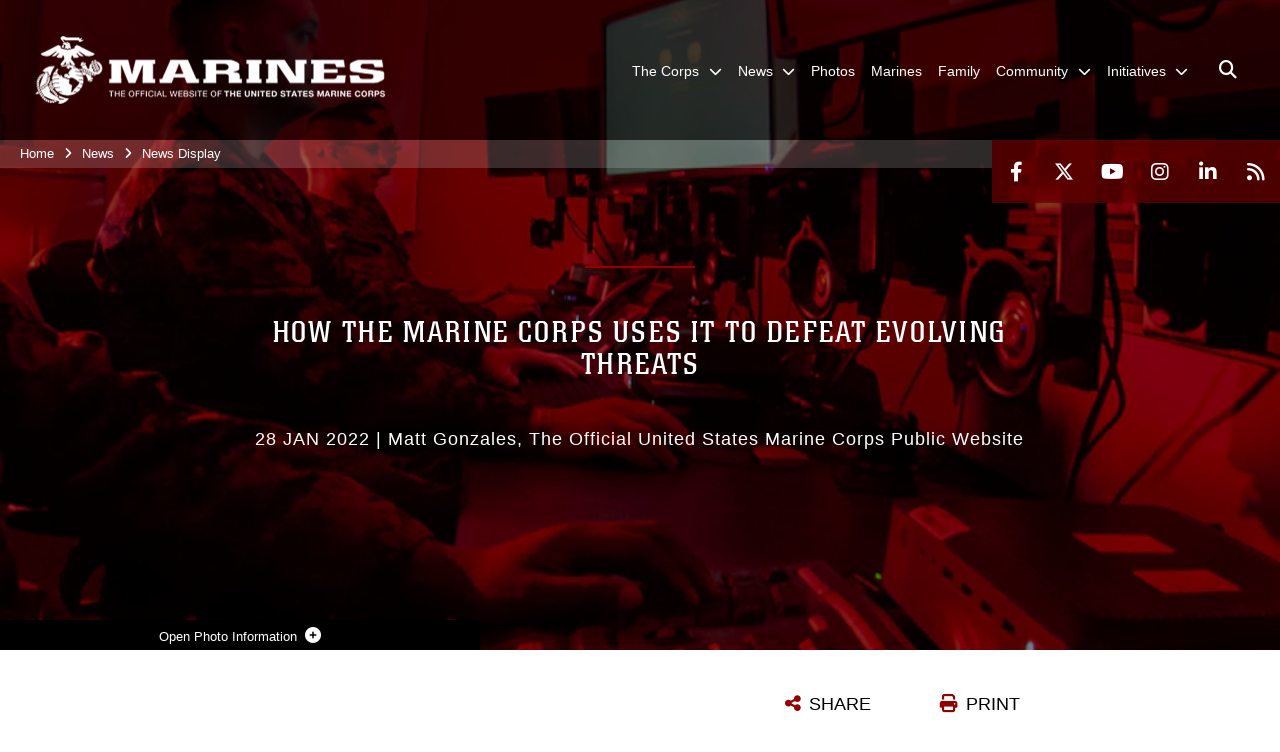

--- FILE ---
content_type: text/html; charset=utf-8
request_url: https://www.marines.mil/News/News-Display/Article/2916250/how-the-marine-corps-uses-it-to-defeat-evolving-threats/
body_size: 17226
content:
<!DOCTYPE html>
<html  lang="en-US">
<head id="Head"><meta content="text/html; charset=UTF-8" http-equiv="Content-Type" /><title>
	How the Marine Corps uses IT to defeat evolving threats > United States Marine Corps Flagship > News Display
</title><meta id="MetaDescription" name="description" content="Each year, Marine Corps Systems Command acquires a range of ground-based innovations designed to meet the warfighter’s needs. This includes infantry weapons, fire support technologies, communication gear, intelligence systems and much more. Much of these, " /><meta id="MetaRobots" name="robots" content="INDEX, FOLLOW" /><link href="/Resources/Shared/stylesheets/dnndefault/7.0.0/default.css?cdv=1813" type="text/css" rel="stylesheet"/><link href="/DesktopModules/ArticleCSViewArticle/module.css?cdv=1813" type="text/css" rel="stylesheet"/><link href="/Desktopmodules/SharedLibrary/ValidatedPlugins/slick-carousel/slick/slick.css?cdv=1813" type="text/css" rel="stylesheet"/><link href="/Portals/_default/skins/marinestheme/skin.css?cdv=1813" type="text/css" rel="stylesheet"/><link href="/Portals/1/portal.css?cdv=1813" type="text/css" rel="stylesheet"/><link href="/Desktopmodules/SharedLibrary/Plugins/Skin/SkipNav/css/skipnav.css?cdv=1813" type="text/css" rel="stylesheet"/><link href="/DesktopModules/SharedLibrary/ValidatedPlugins/aos/aos.css?cdv=1813" type="text/css" rel="stylesheet"/><link href="/Desktopmodules/SharedLibrary/Plugins/carouFredSel/base.css?cdv=1813" type="text/css" rel="stylesheet"/><link href="/Desktopmodules/SharedLibrary/Plugins/MediaElement4.2.9/mediaelementplayer.css?cdv=1813" type="text/css" rel="stylesheet"/><link href="/Desktopmodules/SharedLibrary/Plugins/ColorBox/colorbox.css?cdv=1813" type="text/css" rel="stylesheet"/><link href="/Desktopmodules/SharedLibrary/Plugins/slimbox/slimbox2.css?cdv=1813" type="text/css" rel="stylesheet"/><link href="/desktopmodules/ArticleCS/styles/MarinesMIL3/style.css?cdv=1813" type="text/css" rel="stylesheet"/><link href="/Desktopmodules/SharedLibrary/ValidatedPlugins/font-awesome6/css/all.min.css?cdv=1813" type="text/css" rel="stylesheet"/><link href="/Desktopmodules/SharedLibrary/ValidatedPlugins/font-awesome6/css/v4-shims.min.css?cdv=1813" type="text/css" rel="stylesheet"/><script src="/Resources/libraries/jQuery/03_07_01/jquery.js?cdv=1813" type="text/javascript"></script><script src="/Resources/libraries/jQuery-Migrate/03_04_01/jquery-migrate.js?cdv=1813" type="text/javascript"></script><script src="/Resources/libraries/jQuery-UI/01_13_03/jquery-ui.min.js?cdv=1813" type="text/javascript"></script><link rel='icon' href='/Portals/1/favicon.ico?ver=5VCff1fdZxG8WJ14M_bjpw%3d%3d' type='image/x-icon' /><meta name='host' content='DMA Public Web' /><meta name='contact' content='dma.WebSD@mail.mil' /><script  src="/Desktopmodules/SharedLibrary/Plugins/GoogleAnalytics/Universal-Federated-Analytics-8.7.js?agency=DOD&subagency=USMC&sitetopic=dma.web&dclink=true"  id="_fed_an_ua_tag" ></script><meta name='twitter:card' content='summary_large_image' /><meta name='twitter:title' content='How&#32;the&#32;Marine&#32;Corps&#32;uses&#32;IT&#32;to&#32;defeat&#32;evolving&#32;threats' /><meta name='twitter:description' content='Each&#32;year,&#32;Marine&#32;Corps&#32;Systems&#32;Command&#32;acquires&#32;a&#32;range&#32;of&#32;ground-based&#32;innovations&#32;designed&#32;to&#32;meet&#32;the&#32;warfighter&#8217;s&#32;needs.&#32;This&#32;includes&#32;infantry&#32;weapons,&#32;fire&#32;support&#32;technologies,&#32;communication' /><meta name='twitter:image' content='https://media.defense.gov/2022/Jan/26/2002929567/1140/641/0/200205-M-VG714-0151.JPG' /><meta name='twitter:site' content='@usmc' /><meta name='twitter:creator' content='@usmc' /><meta property='og:site_name' content='United&#32;States&#32;Marine&#32;Corps&#32;Flagship' /><meta property='og:type' content='article' /><meta property='og:title' content='How&#32;the&#32;Marine&#32;Corps&#32;uses&#32;IT&#32;to&#32;defeat&#32;evolving&#32;threats' /><meta property='og:description' content='Each&#32;year,&#32;Marine&#32;Corps&#32;Systems&#32;Command&#32;acquires&#32;a&#32;range&#32;of&#32;ground-based&#32;innovations&#32;designed&#32;to&#32;meet&#32;the&#32;warfighter&#8217;s&#32;needs.&#32;This&#32;includes&#32;infantry&#32;weapons,&#32;fire&#32;support&#32;technologies,&#32;communication' /><meta property='og:image' content='https://media.defense.gov/2022/Jan/26/2002929567/1140/641/0/200205-M-VG714-0151.JPG' /><meta property='og:url' content='https://www.marines.mil/News/News-Display/Article/2916250/how-the-marine-corps-uses-it-to-defeat-evolving-threats/' /><meta name="viewport" content="width=device-width, initial-scale=1, shrink-to-fit=no" /><meta name="viewport" content="width=device-width, initial-scale=1, shrink-to-fit=no" /><meta name="viewport" content="width=device-width, initial-scale=1, shrink-to-fit=no" /></head>
<body id="Body">

    <form method="post" action="/News/News-Display/Article/2916250/how-the-marine-corps-uses-it-to-defeat-evolving-threats/" id="Form" enctype="multipart/form-data">
<div class="aspNetHidden">
<input type="hidden" name="__EVENTTARGET" id="__EVENTTARGET" value="" />
<input type="hidden" name="__EVENTARGUMENT" id="__EVENTARGUMENT" value="" />
<input type="hidden" name="__VIEWSTATE" id="__VIEWSTATE" value="TMs4knNx8O6VGdezHlH9m1ognRtjUUPUe8btsbmZ/w6cpCIX5KNFbEzEk5xoBz96i4qSeqGBorBY8CEQdffK0U79e3xqht0vX9oE9cYO6/OJMxu23hrAjGKmlFULqsr56WyuCPw+CDbtWTvYQ9S8SaL0B87PtDKmCVnVxCBs+SFQD2TQbb6uKuuAmJRWsl/vG4F04BgV/ruHZopTpxoQU7V31P3lc+yo0oHybU1yA0GPWBcZxlT7AguSvAq7dtqsyvRBQFsNXiFwgA1QBkFHslzNg73n4/pROtBtx+yXpGUr6w7BIXUKnXBFOIuW9k5Atsoj1/GQASIR6SuvhzMZfHZhWTtbmHx9hvxXyHWdO2FAGztIaBgUCE5LLLkalx6IIbCVgN9u6hTGzEkCAd12eOIDFtdIOfwSU01H0G1zqiXS1uSrIFCg4ZdP4wh9XIXPfaEN7hQPvDoZC0jLqXc35X0zmz+0uk5pLfnJz3eIUNWIbznL5L5kE2WOPIsWVYi20yak/8ELU1s3CNVgJAViTyoATH1MMZRtyS/XMT4gJmuyHljrqA76vzZpJR0SDUMN2mlDupP16eaBoqmtkTIcSZJS47wWKCl7qNhJeaN7Nz6W4s3mcpd5VvGZBWXiE66mulZLfDsR8GQM2AOaA3wgQ12rL0gD/46nB2flU9N1V6FmF5FjLJS7tT6bGiaQOyXl3p5vMyE02PuvxxIrbUuK3Vg9njVudM/vnrJOBD5ziutfDb5z1qZIadIM2rR23v107AsIqhMH4KAxoAe2WR1kUqgg98O8MLCuTV8m/XYWYFfoxKERZIOkSh8rVrPAnUlJ6MX2n8z+x2F83mg08fJrW0D6pFvXUV3ohxbEY/AZMSlg5TwR1nQpvO18QUgidHetJs9tUgXhFUAG7RbRvVZsPj93Div9p5WUn6jPZaq9AVuKHzxRY4xueUJonjIRWMDmh7rpROd7ty9zOMT2XKCU/en79Gx2GYphv2XVYI9IDKwGlu1qMrkko5UHLgb868BEkKsQ0B4yNqs1AqokrI+yQaLCu6Xp3d7ECJSqFIfOP+Rjlf9fBSSXpRBWIhLtBW9ZwZd/BCBMtPgHdNofkChFSPBYlfoJE9VqrQUHJHOlFXQiYgTG9cN79mGwdGEreqwQFK+cs7Ki2ALzzkcds+12H4xUry2ipr6bFWT4qq4amQFmBCPQSkzw9+jj59ORWATm/[base64]/SsoApf61Dhm1PiZWWj7g6CDCIeVeP8QNMNMDKeUGJzcxGE+vP4pxGPubos78x/AOw3P5DwOS+d1kjQ==" />
</div>

<script type="text/javascript">
//<![CDATA[
var theForm = document.forms['Form'];
if (!theForm) {
    theForm = document.Form;
}
function __doPostBack(eventTarget, eventArgument) {
    if (!theForm.onsubmit || (theForm.onsubmit() != false)) {
        theForm.__EVENTTARGET.value = eventTarget;
        theForm.__EVENTARGUMENT.value = eventArgument;
        theForm.submit();
    }
}
//]]>
</script>


<script src="/WebResource.axd?d=pynGkmcFUV2pxyH5Fip4SwVxMFI6ytKJNbT_mGrLdk8waGTczC05KFlDw8k1&amp;t=638901627720898773" type="text/javascript"></script>


<script src="/ScriptResource.axd?d=NJmAwtEo3IqPxlnNO4M0v0H72wMtigcf5uyE3l4RRLoB2JZKrP4j6ch0stZ4ioXL5MMkGBcvWv12YLeatBjZtObQuPq_wprAsSiWiEDqhjaPDUSqBtoRJPL5MUjmwu7CV54J7A2&amp;t=32e5dfca" type="text/javascript"></script>
<script src="/ScriptResource.axd?d=dwY9oWetJoIPwj5GOk3TR5augpKmPw8xdswry0NlhwxeEcc7D_gPqWJv5JgBa7qA48dHAsMNuzz0VcdntDsO0j0y5pku6M_QAIJ7gQUgiznVNqbg23t7-sgNTCd8mM_u5r5cCOXs6BV4CJAj0&amp;t=32e5dfca" type="text/javascript"></script>
<div class="aspNetHidden">

	<input type="hidden" name="__VIEWSTATEGENERATOR" id="__VIEWSTATEGENERATOR" value="CA0B0334" />
	<input type="hidden" name="__VIEWSTATEENCRYPTED" id="__VIEWSTATEENCRYPTED" value="" />
	<input type="hidden" name="__EVENTVALIDATION" id="__EVENTVALIDATION" value="xp7sykZG6LqgBs2HoARZgxauCXtKx2EDH8TLYrp4xBIkHXI9L+tgqM7aM1GPp7nEwmUIUvcE9/KLa1/l6WZSdCMqtn+Ec8GT++8gcRMVbMT5u+WD" />
</div><script src="/Desktopmodules/SharedLibrary/Plugins/MediaElement4.2.9/mediaelement-and-player.js?cdv=1813" type="text/javascript"></script><script src="/Desktopmodules/SharedLibrary/ValidatedPlugins/slick-carousel/slick/slick.min.js?cdv=1813" type="text/javascript"></script><script src="/js/dnn.js?cdv=1813" type="text/javascript"></script><script src="/js/dnn.modalpopup.js?cdv=1813" type="text/javascript"></script><script src="/Portals/_default/skins/marinestheme/Resources/js/skin.build.js?cdv=1813" type="text/javascript"></script><script src="/js/dnncore.js?cdv=1813" type="text/javascript"></script><script src="/Desktopmodules/SharedLibrary/Plugins/Mobile-Detect/mobile-detect.min.js?cdv=1813" type="text/javascript"></script><script src="/DesktopModules/SharedLibrary/ValidatedPlugins/aos/aos.js?cdv=1813" type="text/javascript"></script><script src="/DesktopModules/ArticleCS/Resources/ArticleCS/js/ArticleCS.js?cdv=1813" type="text/javascript"></script><script src="/Desktopmodules/SharedLibrary/Plugins/carouFredSel/jquery.carouFredSel-6.2.1.js?cdv=1813" type="text/javascript"></script><script src="/Desktopmodules/SharedLibrary/Plugins/DVIDSAnalytics/DVIDSVideoAnalytics.min.js?cdv=1813" type="text/javascript"></script><script src="/Desktopmodules/SharedLibrary/Plugins/DVIDSAnalytics/analyticsParamsForDVIDSAnalyticsAPI.js?cdv=1813" type="text/javascript"></script><script src="/Desktopmodules/SharedLibrary/Plugins/TouchSwipe/jquery.touchSwipe.min.js?cdv=1813" type="text/javascript"></script><script src="/Desktopmodules/SharedLibrary/Plugins/ColorBox/jquery.colorbox.js?cdv=1813" type="text/javascript"></script><script src="/Desktopmodules/SharedLibrary/Plugins/slimbox/slimbox2.js?cdv=1813" type="text/javascript"></script><script src="/Desktopmodules/SharedLibrary/Plugins/BodyScrollLock/bodyScrollLock.js?cdv=1813" type="text/javascript"></script><script src="/DesktopModules/SharedLibrary/Plugins/jquery-inview/jquery.inview.min.js?cdv=1813" type="text/javascript"></script><script src="/js/dnn.servicesframework.js?cdv=1813" type="text/javascript"></script><script src="/Desktopmodules/SharedLibrary/Plugins/Skin/js/common.js?cdv=1813" type="text/javascript"></script>
<script type="text/javascript">
//<![CDATA[
Sys.WebForms.PageRequestManager._initialize('ScriptManager', 'Form', ['tdnn$ctr632$ViewArticle$UpdatePanel1','dnn_ctr632_ViewArticle_UpdatePanel1'], [], [], 90, '');
//]]>
</script>

        
        
        
<script type="text/javascript">
$('#personaBar-iframe').load(function() {$('#personaBar-iframe').contents().find("head").append($("<style type='text/css'>.personabar .personabarLogo {}</style>")); });
</script>

<script type="text/javascript">

jQuery(document).ready(function() {
initializeSkin();
});

</script>

<script type="text/javascript">
var skinvars = {"SiteName":"United States Marine Corps Flagship","SiteShortName":"United States Marine Corps Flagship","SiteSubTitle":"","aid":"mdm","IsSecureConnection":true,"IsBackEnd":false,"DisableShrink":false,"IsAuthenticated":false,"SearchDomain":"search.usa.gov","SiteUrl":"https://www.marines.mil/","LastLogin":null,"IsLastLoginFail":false,"IncludePiwik":false,"PiwikSiteID":-1,"SocialLinks":{"Facebook":{"Url":"http://www.facebook.com/marines","Window":"_blank","Relationship":"noopener"},"Twitter":{"Url":"https://twitter.com/usmc","Window":"_blank","Relationship":"noopener"},"YouTube":{"Url":"http://www.youtube.com/Marines","Window":"_blank","Relationship":"noopener"},"Flickr":{"Url":"","Window":"_blank","Relationship":"noopener"},"Pintrest":{"Url":"","Window":"","Relationship":""},"Instagram":{"Url":"http://www.instagram.com/marines","Window":"_blank","Relationship":"noopener"},"Blog":{"Url":"","Window":"","Relationship":null},"RSS":{"Url":"https://www.marines.mil/rss","Window":"","Relationship":""},"Podcast":{"Url":"","Window":"","Relationship":null},"Email":{"Url":"","Window":"","Relationship":null},"LinkedIn":{"Url":"https://www.linkedin.com/company/marines/","Window":"_blank","Relationship":"noopener"},"Snapchat":{"Url":"","Window":"_blank","Relationship":"noopener"}},"SiteLinks":null,"LogoffTimeout":3300000,"SiteAltLogoText":""};
</script>
<script type="application/ld+json">{"@context":"http://schema.org","@type":"Organization","logo":"https://www.marines.mil/Portals/1/Marines-Logo-White.png?ver=teao6ZCW04FMoTtRxQ-rag%3d%3d","name":"United States Marine Corps Flagship","url":"https://www.marines.mil/","sameAs":["http://www.facebook.com/marines","https://twitter.com/usmc","http://www.instagram.com/marines","http://www.youtube.com/Marines"]}</script>

<!-- MobileNav -->


<div class="mobile-nav" id="mobile-nav">
  <div class="content">
    <div class="container-fluid">
      <header class="row">
        <h3 class="col-10">Marines</h3>
        <div class="col-2"><button class="close" id="close-mobile-nav" aria-label="Close mobile navigation menu"></button></div>
      </header>
      <div class="row">
        <div class="container-fluid no-gutters nopad">
          <div class="row no-gutters nopad">
            <div class="offset-1 col-10 mobile-nav-pos">
              

<!-- ./ helper -->

        <ul>
                        <li class="">
                            <a data-toggle="submenu" href="https://www.marines.mil/The-Corps/" aria-haspopup="true" aria-expanded="false">
                                <span>The Corps</span>
                            </a>
                                    <ul>
                        <li>
                            <a href="https://www.marines.mil/The-Corps/Leaders/" data-toggle="submenu" aria-haspopup="true" aria-expanded="false">Leaders</a>
                                    <ul>
                        <li><a href="https://www.cmc.marines.mil/">Commandant of the Marine Corps</a></li>
                        <li><a href="https://www.smmc.marines.mil/">Sergeant Major of the Marine Corps</a></li>
        </ul>

                        </li>
                        <li><a href="https://www.marines.mil/The-Corps/Units/">Units</a></li>
                        <li><a href="https://www.defense.gov/Multimedia/Experience/Military-Units/Marine-Corps/">Organization</a></li>
                        <li><a href="https://www.hqmc.marines.mil">Headquarters</a></li>
                        <li><a href="https://www.usmcu.edu/Research/Marine-Corps-History-Division/Brief-Histories/Brief-History-of-the-United-States-Marine-Corps/">USMC History</a></li>
                        <li><a href="https://rmi.marines.com/request-information/marines_mil">Join</a></li>
                        <li><a href="https://www.marines.mil/Marines250/">Marines 250</a></li>
        </ul>

                        </li>
                        <li class="">
                            <a data-toggle="submenu" href="https://www.marines.mil/News/" aria-haspopup="true" aria-expanded="false">
                                <span>News</span>
                            </a>
                                    <ul>
                        <li><a href="https://www.cmc.marines.mil/Message-To-The-Force/">Message To The Force</a></li>
                        <li><a href="https://www.marines.mil/News/Press-Releases/">Press Releases</a></li>
                        <li><a href="https://www.marines.mil/News/Special-Features/">Special Features</a></li>
                        <li>
                            <a href="https://www.marines.mil/News/Messages/" data-toggle="submenu" aria-haspopup="true" aria-expanded="false">Messages</a>
                                    <ul>
                        <li><a href="https://www.marines.mil/News/Messages/ALMARS/">ALMARS</a></li>
                        <li><a href="https://www.mynavyhr.navy.mil/References/Messages/ALNAV-2025/">ALNAVS</a></li>
                        <li><a href="https://www.marines.mil/News/Messages/MARADMINS/">MARADMINS</a></li>
        </ul>

                        </li>
                        <li><a href="https://www.marines.mil/News/Publications/">Publications</a></li>
                        <li><a href="https://www.marines.mil/News/Social-Media/">Social Media</a></li>
                        <li><a href="https://www.marines.mil/News/Audio-Marine-Minute/">Audio Marine Minute</a></li>
                        <li><a href="https://www.marines.mil/News/Marines-TV/">Marines TV</a></li>
        </ul>

                        </li>
                            <li class=""><a href="https://www.marines.mil/Photos/"><span>Photos</span></a></li>
                            <li class=""><a href="https://www.marines.mil/Marines/"><span>Marines</span></a></li>
                            <li class=""><a href="https://www.marines.mil/Family/"><span>Family</span></a></li>
                        <li class="">
                            <a data-toggle="submenu" href="https://www.marines.mil/Community/" aria-haspopup="true" aria-expanded="false">
                                <span>Community</span>
                            </a>
                                    <ul>
                        <li><a href="https://www.marines.mil/Community/Bands/">Bands</a></li>
                        <li><a href="https://www.marines.mil/mcef/">Marine Corps Executive Forum</a></li>
                        <li>
                            <a data-toggle="submenu" aria-haspopup="true" aria-expanded="false" class="disabled">Asset Requests</a>
                                    <ul>
                        <li><a href="https://www.marines.mil/Community/Asset-Requests/Non-Aviation-Requests/">Non-Aviation Requests</a></li>
                        <li><a href="https://www.marines.mil/Community/Asset-Requests/Aviation-Requests/">Aviation Requests</a></li>
                        <li><a href="https://www.marines.mil/Community/Asset-Requests/Band-Requests/">Band Requests</a></li>
                        <li><a href="https://www.marines.mil/MCG">Mounted Color Guard</a></li>
        </ul>

                        </li>
                        <li><a href="https://www.marines.mil/Marines250/">Marines 250</a></li>
        </ul>

                        </li>
                        <li class="">
                            <a data-toggle="submenu" aria-haspopup="true" aria-expanded="false" aria-disabled="true" class="disabled">
                                <span>Initiatives</span>
                            </a>
                                    <ul>
                        <li><a href="https://www.marines.mil/Force-Design/">Force Design</a></li>
                        <li><a href="https://www.marines.mil/Talent-Management/">Talent Management</a></li>
                        <li><a href="https://www.marines.mil/Training-and-Education/">Training and Education</a></li>
                        <li><a href="https://www.marines.mil/Installations-and-Logistics/">Installations and Logistics</a></li>
                        <li><a href="https://media.defense.gov/2025/Mar/12/2003665702/-1/-1/1/2025-MARINE-CORPS-AVIATION-PLAN.PDF">Marine Aviation Plan</a></li>
                        <li><a href="https://www.marines.mil/Project-Dynamis/">Project Dynamis</a></li>
        </ul>

                        </li>
        </ul>
<!-- ./ node count -->


            </div>
          </div>
        </div>
      </div>
      <div class="mobile-search row">
        <div class="container-fluid">
          <div class="row">
            <div class="offset-1 col-9"><input type="text" placeholder="S e a r c h" aria-label="Search" id="MobileTxtSearch"></div>
            <div class="search col-2"><button id="MobileSearchButton" aria-label="Search"><i class="fas fa-search"></i></button></div>
          </div>
        </div>
      </div>
      <div class="row">
        <div class="offset-1 col-11 social-links-loader"></div>
      </div>
    </div>
  </div>
</div>
<script>
$(document).ready(function(){
  $('#MobileTxtSearch').keyup(function (e) {
    if (e.keyCode === 13) {
      doSearch($('#MobileTxtSearch').val());

      e.preventDefault();
      return false;
    }
  });

  $("#MobileSearchButton").click(function(e) {
    doSearch($('#MobileTxtSearch').val());

    e.preventDefault();
    return false;
  });
});

function doSearch(val) {
  //grab the text, strip out # and &
  var searchtxt = encodeURI(val.trim().replace(/#|&/g, ""));
  if(searchtxt){
    //redirect to /Home/Search
    window.location.assign("/Home/Search?tag=" + DOMPurify.sanitize(searchtxt));
  }
}
</script>



<!-- UserBar -->


<div class="site-wrapper">
  <div class="page-wrapper">
    <!-- Header -->
    <div id="skip-link-holder"><a id="skip-link" href="#skip-target">Skip to main content (Press Enter).</a></div>
    

<header class="navbar">
    <!-- NavBar -->
    

<div class="wrapper">
    <!-- Logo -->
    <a id="dnn_MainHeader_NavBar_LOGO1_hypLogo" title="United States Marine Corps Flagship" aria-label="United States Marine Corps Flagship" href="https://www.marines.mil/"><img id="dnn_MainHeader_NavBar_LOGO1_imgLogo" class="logo" src="/Portals/1/Marines-Logo-White.png?ver=teao6ZCW04FMoTtRxQ-rag%3d%3d" alt="United States Marine Corps Flagship" /></a>
    <!-- ./Logo -->

    <!-- Nav -->
    <nav id="dnnbootsterNav" class="main-nav">
        <button type="button" id="open-mobile-nav" aria-label="Open mobile navigation" aria-expanded="false"><i class="fa fa-bars"></i></button>
        

<!-- ./ helper -->

<ul>
                    <li class="">
                        <a data-toggle="submenu" href="https://www.marines.mil/The-Corps/" aria-haspopup="true" aria-expanded="false">
                            <span>The Corps</span>
                        </a>
                                <ul>
                            <li>
                                <a href="https://www.marines.mil/The-Corps/Leaders/" data-toggle="submenu" aria-haspopup="true" aria-expanded="false">Leaders</a>
                                        <ul>
                            <li><a href="https://www.cmc.marines.mil/">Commandant of the Marine Corps</a></li>
                            <li><a href="https://www.smmc.marines.mil/">Sergeant Major of the Marine Corps</a></li>
        </ul>

                            </li>
                            <li><a href="https://www.marines.mil/The-Corps/Units/">Units</a></li>
                            <li><a href="https://www.defense.gov/Multimedia/Experience/Military-Units/Marine-Corps/" target="_blank" rel="noopener noreferrer">Organization</a></li>
                            <li><a href="https://www.hqmc.marines.mil">Headquarters</a></li>
                            <li><a href="https://www.usmcu.edu/Research/Marine-Corps-History-Division/Brief-Histories/Brief-History-of-the-United-States-Marine-Corps/" target="_blank" rel="noopener noreferrer">USMC History</a></li>
                            <li><a href="https://rmi.marines.com/request-information/marines_mil" target="_blank" rel="noopener noreferrer">Join</a></li>
                            <li><a href="https://www.marines.mil/Marines250/">Marines 250</a></li>
        </ul>

                    </li>
                    <li class="">
                        <a data-toggle="submenu" href="https://www.marines.mil/News/" aria-haspopup="true" aria-expanded="false">
                            <span>News</span>
                        </a>
                                <ul>
                            <li><a href="https://www.cmc.marines.mil/Message-To-The-Force/">Message To The Force</a></li>
                            <li><a href="https://www.marines.mil/News/Press-Releases/">Press Releases</a></li>
                            <li><a href="https://www.marines.mil/News/Special-Features/">Special Features</a></li>
                            <li>
                                <a href="https://www.marines.mil/News/Messages/" data-toggle="submenu" aria-haspopup="true" aria-expanded="false">Messages</a>
                                        <ul>
                            <li><a href="https://www.marines.mil/News/Messages/ALMARS/">ALMARS</a></li>
                            <li><a href="https://www.mynavyhr.navy.mil/References/Messages/ALNAV-2025/" target="_blank" rel="noopener noreferrer">ALNAVS</a></li>
                            <li><a href="https://www.marines.mil/News/Messages/MARADMINS/">MARADMINS</a></li>
        </ul>

                            </li>
                            <li><a href="https://www.marines.mil/News/Publications/">Publications</a></li>
                            <li><a href="https://www.marines.mil/News/Social-Media/">Social Media</a></li>
                            <li><a href="https://www.marines.mil/News/Audio-Marine-Minute/">Audio Marine Minute</a></li>
                            <li><a href="https://www.marines.mil/News/Marines-TV/">Marines TV</a></li>
        </ul>

                    </li>
                    <li class=""><a href="https://www.marines.mil/Photos/"><span>Photos</span></a></li>
                    <li class=""><a href="https://www.marines.mil/Marines/"><span>Marines</span></a></li>
                    <li class=""><a href="https://www.marines.mil/Family/"><span>Family</span></a></li>
                    <li class="">
                        <a data-toggle="submenu" href="https://www.marines.mil/Community/" aria-haspopup="true" aria-expanded="false">
                            <span>Community</span>
                        </a>
                                <ul>
                            <li><a href="https://www.marines.mil/Community/Bands/">Bands</a></li>
                            <li><a href="https://www.marines.mil/mcef/">Marine Corps Executive Forum</a></li>
                        <li>
                            <a data-toggle="submenu" aria-haspopup="true" aria-expanded="false" href="javascript:void(0)">Asset Requests</a>
                                    <ul>
                            <li><a href="https://www.marines.mil/Community/Asset-Requests/Non-Aviation-Requests/">Non-Aviation Requests</a></li>
                            <li><a href="https://www.marines.mil/Community/Asset-Requests/Aviation-Requests/">Aviation Requests</a></li>
                            <li><a href="https://www.marines.mil/Community/Asset-Requests/Band-Requests/">Band Requests</a></li>
                            <li><a href="https://www.marines.mil/MCG" target="_blank" rel="noopener noreferrer">Mounted Color Guard</a></li>
        </ul>

                        </li>
                            <li><a href="https://www.marines.mil/Marines250/">Marines 250</a></li>
        </ul>

                    </li>
 <!-- ./ item cannot be disabled to work with smartmenus for accessibility -->
                <li class="">
                    <a data-toggle="submenu" href="javascript:void(0)" aria-haspopup="true" aria-expanded="false">
                        <span>Initiatives</span>
                    </a>
                            <ul>
                            <li><a href="https://www.marines.mil/Force-Design/">Force Design</a></li>
                            <li><a href="https://www.marines.mil/Talent-Management/">Talent Management</a></li>
                            <li><a href="https://www.marines.mil/Training-and-Education/">Training and Education</a></li>
                            <li><a href="https://www.marines.mil/Installations-and-Logistics/">Installations and Logistics</a></li>
                            <li><a href="https://media.defense.gov/2025/Mar/12/2003665702/-1/-1/1/2025-MARINE-CORPS-AVIATION-PLAN.PDF" target="_blank" rel="noopener noreferrer">Marine Aviation Plan</a></li>
                            <li><a href="https://www.marines.mil/Project-Dynamis/">Project Dynamis</a></li>
        </ul>

                </li>
            <li class="search-icon"><a href="javascript:void(0);" aria-label="Open search pane"><span><i class="fa fa-search"></i></span></a></li>
</ul>
<!-- ./ node count -->


    </nav>
    <!-- ./Nav -->
</div>


    <div class="secondarybar">
        <!-- Breadcrumb -->
        <div class="breadcrumbs">
            <span id="dnn_MainHeader_Breadcrumbs_Breadcrumb_lblBreadCrumb" itemprop="breadcrumb" itemscope="" itemtype="https://schema.org/breadcrumb"><span itemscope itemtype="http://schema.org/BreadcrumbList"><span itemprop="itemListElement" itemscope itemtype="http://schema.org/ListItem"><a href="https://www.marines.mil/" class="skin-breadcrumb" itemprop="item" ><span itemprop="name">Home</span></a><meta itemprop="position" content="1" /></span><i class='fa fa-angle-right'></i><span itemprop="itemListElement" itemscope itemtype="http://schema.org/ListItem"><a href="https://www.marines.mil/News/" class="skin-breadcrumb" itemprop="item"><span itemprop="name">News</span></a><meta itemprop="position" content="2" /></span><i class='fa fa-angle-right'></i><span itemprop="itemListElement" itemscope itemtype="http://schema.org/ListItem"><a href="https://www.marines.mil/News/News-Display/" class="skin-breadcrumb" itemprop="item"><span itemprop="name">News Display</span></a><meta itemprop="position" content="3" /></span></span></span>
        </div>
        <!-- ./Breadcrumb -->

        <!-- Social -->
        <div class="social animate-on-load">
            <!-- Search -->
            

<div class="search">
    <div class="wrapper">
        <input id="marineSearch" type="search" name="search" value="" placeholder="Enter Search..." aria-label="Enter search term" />
        <button aria-label="Close search pane"><i class="fas fa-times"></i></button>
    </div>
</div>

<script>
$('#marineSearch').keydown(function (e) {
        if (e.keyCode == 13) {
        //grab the text, strip out # and &
        var searchtxt = encodeURI($('#marineSearch').val().trim().replace(/#|&/g, ""));
        
        if(searchtxt){
            window.location.assign("/Home/Search?tag=" + DOMPurify.sanitize(searchtxt));
            e.preventDefault();
            return false;
        }
    }
 });
</script>

            <!-- ./Search -->

            <!-- Icons -->
            

<div class="icons social-links-loader"></div>
            <!-- ./Icons -->
        </div>
        <!-- ./Social -->
    </div>
</header>

    <p id="skip-target-holder"><a id="skip-target" name="skip-target" class="skip" tabindex="-1"></a></p>

    <!-- Main -->
    <main class="container-fluid nopad">
      <!-- Banner -->
      <div class="row nopad no-gutters">
        <div id="dnn_BannerPane" class="col-md-12 no-gutters"><div class="DnnModule DnnModule-ArticleCSViewArticle DnnModule-632"><a name="632"></a>
<div class="empty-container background-color-septenary">
    <div id="dnn_ctr632_ContentPane"><!-- Start_Module_632 --><div id="dnn_ctr632_ModuleContent" class="DNNModuleContent ModArticleCSViewArticleC">
	<div id="dnn_ctr632_ViewArticle_UpdatePanel1" class="article-view">
		
        <article id="adetail-news" class="adetail news" itemscope itemtype="http://schema.org/NewsArticle">
    <meta itemprop="datePublished" content="2022-01-28T13:45:00.0000000" />
    <div class="hero magic-parallax-banner" id="adetail-news-hero-banner">
        
        
        <div class="magic-bg original" style="background-image: url(&quot;https://media.defense.gov/2022/Jan/26/2002929567/1140/641/0/200205-M-VG714-0151.JPG&quot;);"></div>
        <div class="overlay"></div>
        <div class="details">
            <header id="detail-news-hero-banner-photo-details-header"><span>Photo Information</span></header>
            <div class="container">
                <div class="row">
                    <div class="col-sm-12">
                        <h2>Marines with Marine Corps Forces Cyberspace Command pose for photos in cyber operations room at Lasswell Hall aboard Fort Meade, Md., Feb. 5, 2020. MARFORCYBER Marines conduct offensive and defensive cyber operations in support of United States Cyber Command and operate, secure and defend the Marine Corps Enterprise Network.</h2>
                        <p>Photo by Staff Sgt. Jacob Osborne</p>
                    </div>
                    <div class="w-100"></div>
                    <div class="col-auto"><a class="download-link" href="https://media.defense.gov/2022/Jan/26/2002929567/-1/-1/0/200205-M-VG714-0151.JPG" target="_blank" rel="noopener" download="https://media.defense.gov/2022/Jan/26/2002929567/-1/-1/0/200205-M-VG714-0151.JPG">Download</a></div>
                    <div class="col-auto"><a class="details-link" href="https://www.marines.mil/Photos/igphoto/2002929567/">Details</a></div>
                    <div class="col-auto no-mobile a2a_kit" class="a2a_kit" data-a2a-url="https://www.marines.mil/Photos/igphoto/2002929567/" data-a2a-title="How the Marine Corps uses IT to defeat evolving threats">
                        <a class="share-link a2a_dd" id="share-link5751935"><i></i>Share</a>
                        <script defer src="https://static.addtoany.com/menu/page.js"></script>
                    </div>
                </div>
            </div>
        </div>
        
        <div class="caption" data-aos="fade-right" data-aos-duration="400" data-aos-easing="ease-in" data-aos-delay="300">
            <div class="container">
                <div class="row">
                    <div class="col-sm-8 offset-sm-2">
                        <div class="accentbar"></div>
                        <h1 class="title">How the Marine Corps uses IT to defeat evolving threats</h1>
                        <p>
                            <span class="publishdate"> 28 Jan 2022</span>&nbsp;|
                            <span class="author">Matt Gonzales</span><span class="unit">
                                The Official United States Marine Corps Public Website
                            </span>
                        </p>
                    </div>
                </div>
            </div>
        </div>
    </div>

    <div class="container" itemprop="articleBody">
        <div class="body-section">
            <div class="task-bar">
                <div class="item"><a class="print-link" href='https://www.marines.mil/DesktopModules/ArticleCS/Print.aspx?PortalId=1&ModuleId=632&Article=2916250' target="_blank" rel="noopener">PRINT</a></div>
                <div class="item" style="width:135px">
                    <!-- Share Button BEGIN -->
                    
                    
                    <a class="share-link a2a_dd">SHARE</a>
                    <script defer src="https://static.addtoany.com/menu/page.js"></script>
                    
                    <!-- Share Button END -->
                </div>
            </div>

            <div class="body-text"><span class='dateline'>MARINE CORPS BASE QUANTICO, Va. -- </span><p>Each year, Marine Corps Systems Command acquires a range of ground-based innovations designed to meet the warfighter&rsquo;s needs. This includes infantry weapons, fire support technologies, communication gear, intelligence systems and much more.</p>

<p>Much of these capabilities share a common thread: information technology.</p>

<p>&ldquo;You would be hard pressed to name any device or component&mdash;either commercial or in defense marketplace&mdash;that does not involve IT,&rdquo; said Brig. Gen. A.J. Pasagian, MCSC commander. &ldquo;IT is involved in every aspect of our lives today.&rdquo;</p>

<p>Since the dawn of the 21st century, the Marine Corps has progressively placed a greater emphasis on leveraging IT components. It has since become nestled within the Corps&rsquo; supply chain and is integral in achieving present and future goals.</p>

<p>IT is more than email and virtual meeting rooms. Marines rely on IT when employing interactive data collection capabilities, participating in modeling and simulation activities, connecting to wideband networks and for recruiting and retention purposes.</p>

<p>&ldquo;Today, IT is an inseparable part of our lives,&rdquo; said Col. Robert Bailey, military deputy at the Corps&rsquo; Program Executive Officer Digital. &ldquo;We are engaged with adversaries through our IT resources and networks, and we have to maneuver and win in that domain just as we do at sea, on land and in the air.&rdquo;</p>

<p>MCSC acquires ground weapons and other innovative systems that include data packets, cybersecurity products and information security elements. In many instances, the IT within these capabilities allow the Marine Corps to replace subcomponents rather than entire systems.</p>

<p>The Marine Corps continues to acquire systems designed to support expeditionary operations around the globe, meeting Force Design 2030 goals. IT serves as a pillar in future operations and provides tactical advantages, such as increased situational awareness, to naval forces.</p>

<p>These capabilities include tactical tablets such as the Marine Air-Ground Task Force Common Handheld, intelligence systems that include the Distributed Common Ground/Surface System-Marine Corps, and satellite communication technologies like Networking On-the-Move, among others.</p>

<p>&ldquo;I believe IT is a huge enabler in where the Corps is headed with regards to the commandant&rsquo;s Force Design 2030 vision,&rdquo; said Bailey. &ldquo;The Marine Corps intends to leverage the benefits of modern compute, storage and learning to build and retain an optimal force. It will be a journey, but we are committed to it and we will get there.&rdquo;</p>

<p><blockquote> “We embrace change in the areas that will ultimately make us better.”<cite> Brig. Gen. A.J. Pasagian, MCSC commander</cite></blockquote></p>

<p>Changes to IT procurement:</p>

<p>Bailey said achieving Force Design 2030 goals requires a greater emphasis on cybersecurity.</p>

<p>Cyberspace has created yet another domain for national competition and military conflict. History has shown that criminals and foreign entities infiltrate cyber to try to steal technology information, disrupt the U.S. economy and government processes, and threaten critical infrastructure, according to a 2018 DOD report.</p>

<p>Malware attacks can be particularly damaging to national security. Notably, in 2008, foreign actors conducted a cyber-attack on the Department of Defense, breaching U.S. military computers and compromising critical data. The event sparked the creation of the United States Cyber Command.</p>

<p>&ldquo;IT threats are real,&rdquo; said Michael Cirillo, senior IT advisor at MCSC. &ldquo;You cannot read the news without seeing a headline about how IT failed, was compromised or was used to cause problems.&rdquo;</p>

<p>The Marine Corps is dedicated to positioning itself to counter such threats while still supporting the warfighter. MCSC does this in several ways. The first is by educating its workforce. The command has inculcated its culture with the awareness, training and knowledge of the risks and threats IT can pose.</p>

<p>To adapt to evolving threats, MCSC has also enhanced its IT acquisition process. Pasagian said the command understands the cyberspace manifests threats through the internet as well as the Marine Corps&rsquo; use of IT in certain missions and functions.</p>

<p>In 2015, the Marine Corps analyzed its cyber acquisition model and ultimately derived 26 recommendations for improving Marine Corps IT acquisition, which the commandant approved. MCSC went to great lengths to implement them into their acquisition process.</p>

<p>That course of action involved developing and implementing an emergency and urgent cyber acquisition process. An emergency cyber acquisition process delivers capability needs in less than 30 days. The urgent process delivers in less than 180 days.<br />
It did not take long for MCSC to leverage this new process.</p>

<p>In 2015, the fleet urgently needed a piece of IT equipment. MCSC implemented the emergency cyber acquisition process, assembling experts in contracting, finance, engineering, logistics and more. The command ultimately procured the software in less than seven days and the hardware in less than 21 days.</p>

<p>It was the DoD&rsquo;s first rapid cyber procurement, said Cirillo. MCSC shared their IT acquisition process with the other services, the Joint Chiefs of Staff and National Security Agency. MCSC also assisted the USCC in standing up their congressionally mandated Cyber Acquisition Authority.</p>

<p>
<div id="st-id-5a90edf0-6989-44e3-a672-20453dfe71df" class="ast-parallax aparallax parallax-5751936">
    <div class="pimage" style="background-image: url(https://media.defense.gov/2020/Jun/03/2002310051/1140/641/0/200205-M-VG714-0066.JPG); height: 640px;">
        <div class="pinner">
            
        </div>
    </div>
    
    <div class="pinfo">
        <div class="ptitle">
            <span class="pname">Cyber Security</span>
            <span class="photoby">Photo by Staff Sgt. Jacob Osborne</span>
            <div class="pdescription">Marines pose for photos in the cyber operations center at Lasswell Hall aboard Fort Meade, Maryland, Feb. 5.</div>
        </div>
        <div class="plinks a2a_kit a2a_default_style custom_icon" data-a2a-url="https://media.defense.gov/2020/Jun/03/2002310051/-1/-1/0/200205-M-VG714-0066.JPG">
            <div class="plink"><a class="download-link" href="https://media.defense.gov/2020/Jun/03/2002310051/-1/-1/0/200205-M-VG714-0066.JPG" target="_blank" rel="noopener">Download</a></div>
            <div class="plink"><a class="details-link" href="https://www.marines.mil/Photos/igphoto/2002310051/">Details</a></div>
            <div class="plink"><a class="share-link a2a_dd">Share</a></div>
            <script type="text/javascript" defer src="https://static.addtoany.com/menu/page.js">
            </script>
        </div>
    </div>
    
</div>


<script>
    $(document).ready(function() {
        var $parallax = $('#st-id-5a90edf0-6989-44e3-a672-20453dfe71df');
        // background-position:fixed just doesn't work on iOS
        if (is_iOS()) {
            $parallax.addClass('is-ios');
        }

        // 

        function is_iOS() {
            let platform = navigator?.userAgentData?.platform || navigator?.platform || 'unknown';

            return [
                    'iPad Simulator',
                    'iPhone Simulator',
                    'iPod Simulator',
                    'iPad',
                    'iPhone',
                    'iPod'
                ].includes(platform)
                // iPad on iOS 13 detection
                ||
                (navigator.userAgent.includes("Mac") && "ontouchend" in document);
        }
    });
</script>

</p>

<p>&ldquo;Fielding this capability enabled [Marine Forces Cyber Command] to achieve initial operational capability,&rdquo; said Cirillo. &ldquo;Although not applicable for all IT procurements, when something is needed rapidly, MCSC can deliver it.&rdquo;</p>

<p>Not only can MCSC deliver IT systems rapidly, these teams of skilled professionals ensure the capabilities are effective through a painstaking develop-and-assess process. This will be particularly important in the coming years, as adversaries attempt to advance their own technologies.</p>

<p>Capt. Frank A. Wleklinski, a cyberspace warfare officer and team lead at Marine Corps Forces Cyberspace Command, said controlling the cyber domain is a priority for the Marine Corps. The service strives to achieve offensive or defensive effects on the most important terrain to give commanders and leaders options to seize and maintain the initiative.</p>

<p>&ldquo;Competition and conflict will increasingly play out simultaneously in the both the virtual and physical domains,&rdquo; said Wleklinski. &ldquo;As we begin networking more and more assets, the overlap between the physical and virtual will be heavily contested.&rdquo;</p>

<p>One of those virtual assets is the cloud&mdash;an invisible network that provides remote data storage and processing services without the need for direct, active management by the user. Efforts are underway by MCSC to deliver cloud capabilities, as the Marine Corps continues to work with the Navy to acquire cloud services collaboratively.</p>

<p>Bailey said migrating to the cloud allows the Marine Corps to consolidate applications, security and infrastructure in a smart, secure and scalable way. Cloud computing offers both cost, security and operational benefits.</p>

<p>&ldquo;The Marine Corps is intelligently moving to the cloud,&rdquo; said Bailey. &ldquo;The goal is to leverage enterprise infrastructure, security, services and platforms when feasible, and to continue to deliver critical warfighting capabilities when operating in a communication-disadvantaged environment.&rdquo;</p>

<p>Cloud computing will be particularly important in meeting Force Design goals.</p>

<p>Commandant of the Marine Corps Gen. David Berger has espoused the need for the Corps to become a more naval force. He believes becoming a more amphibious, expeditionary force can support both the Marine Corps and Navy.</p>

<p>The concept of expeditionary advanced base operations will require a more mobile force that may operate in denied, degraded, intermittent or low bandwidth environments. The cloud enables Marines to access network through the Marine Corps Enterprise Network in such austere environments.</p>

<p>&ldquo;We want to understand how our Marines operate at echelon and providing them the services, applications, security and infrastructure they need to be successful while considering the employment,&rdquo; said Bailey.</p>

<p>Working with the Navy:</p>

<p>Bailey said the Marine Corps continues to establish and leverage existing development and delivery pipelines that can increase the frequency of software capability delivery and enhancement. He believes this will also make the Marine Corps more nimble and responsive to cyber threats.</p>

<p>MCSC has found ways to create similar tactical network engineering environments to those employed by the Navy. The Marine Corps has replicated its command and control architecture with partners at Naval Information Warfare Centers who are performing similar missions for shipboard environments.</p>

<p>&ldquo;We are actively becoming a more naval force, and part of that is partnering with the Navy and developing the naval network,&rdquo; said Bailey. &ldquo;We are looking for opportunities to share resources and follow the same technical paths where it makes sense, with an eye towards interoperability.&rdquo;</p>

<p>The Marine Corps is not only using this environment with the Navy but also with the Army and Joint Force. MCSC is contributing to the Army&rsquo;s &ldquo;Project Convergence&rdquo; efforts, which is their contribution to the military-wide Joint All Domain Command and Control. JAD2C is a concept where data will link together land, air, sea, cyber and space capabilities.</p>

<p>The network serves as an effective risk identification and mitigation tool, said Bailey.</p>

<p>&ldquo;This is going to save us money, accelerate capability delivery and make us smart quickly by modeling these architectures with both hardware and virtualized capabilities in the loop,&rdquo; he said.</p>

<p>Continuing to develop IT capabilities can assist in building partnerships with private-sector entities vital to helping support military operations. The Marine Corps can also share information with other federal agencies, foreign partners and allies who have advanced cyber capabilities, increase communication and effectiveness.</p>

<p>&ldquo;We are using the tools and processes and leveraging relationships and partnerships in effective ways,&rdquo; said Pasagian. &ldquo;We embrace change in the areas that will ultimately make us better.&rdquo;</p>
<br /></div>
            

            
            <div class="tags-section">
                <div class="tag-title">Tags</div>
                <div>
                    
<span class="tag"><a href='https://www.marines.mil/News/Tag/149942/force-design/'><span class="tag-link">Force Design</span></a></span>

<span class="sep">,</span>
<span class="tag"><a href='https://www.marines.mil/News/Tag/155598/education-and-training/'><span class="tag-link">education and training</span></a></span>

<span class="sep">,</span>
<span class="tag"><a href='https://www.marines.mil/News/Tag/177708/marforcyber/'><span class="tag-link">MARFORCYBER</span></a></span>

<span class="sep">,</span>
<span class="tag"><a href='https://www.marines.mil/News/Tag/52990/cybersecurity/'><span class="tag-link">cybersecurity</span></a></span>

<span class="sep">,</span>
<span class="tag"><a href='https://www.marines.mil/News/Tag/29959/information-technology/'><span class="tag-link">information technology</span></a></span>

<span class="sep">,</span>
<span class="tag"><a href='https://www.marines.mil/News/Tag/29064/systems-command/'><span class="tag-link">Systems Command</span></a></span>

<span class="sep">,</span>
<span class="tag"><a href='https://www.marines.mil/News/Tag/20197/mcsc/'><span class="tag-link">MCSC</span></a></span>

<span class="sep">,</span>
<span class="tag"><a href='https://www.marines.mil/News/Tag/219067/innovateadaptovercome/'><span class="tag-link">InnovateAdaptOvercome</span></a></span>

<span class="sep">,</span>
<span class="tag"><a href='https://www.marines.mil/News/Tag/219068/usmcinnovation/'><span class="tag-link">USMCInnovation</span></a></span>

<span class="sep">,</span>
<span class="tag"><a href='https://www.marines.mil/News/Tag/219069/everydomain/'><span class="tag-link">EveryDomain</span></a></span>

                </div>
            </div>
            

            

        </div>
    </div>
</article>

<script type="text/javascript">

    function SetupDetailsPane() {
        var details = document.querySelector('#adetail-news-hero-banner .details');

        if (!details) return;

        var timeline = new gsap.timeline({
            paused: false,
            delay: 1
        });

        timeline
            .addLabel('details')
            .to(details, {
                duration: 0.35,
                y: 122,
                ease: 'Power4.easeOut'
            }, 'details');

        $('#detail-news-hero-banner-photo-details-header').click(function () {
            $('#adetail-news-hero-banner .details').toggleClass('expanded');
        });
    }

    var AnimatedRelatedNews = function () {
        var container = document.querySelector('#related-news .container');
        var title = document.querySelector('#related-news h2');
        var items = document.querySelectorAll('#related-news ul>li') || [];
        if (!container || !title) return;

        var timeline = new gsap.timeline({ paused: true, delay: 0.3 });
        timeline
            .addLabel('init')
            .set(container, {
                visibility: 'visible'
            }, 'init')
            .addLabel('main')
            .to(title, {
                duration: 0.4,
                opacity: 1,
                y: 0,
                ease: 'cubic-bezier(0.0, 0.0, 0.2, 1)'
            }, 'main')
            .to(items, {
                duration: 0.4,
                stagger: {
                    each: 0.1,
                    opacity: 1,
                    y: 0,
                    ease: 'cubic-bezier(0.0, 0.0, 0.2, 1)'
                }
            }, 'main');

        function init() {
            gsap.set(title, {
                opacity: 0,
                y: 40
            });
            if (items && items.length > 0) {
                gsap.set(items, {
                    opacity: 0,
                    y: 40
                });
            }

            $('.related-news').on('inview', function (event, isInView) {
                if (isInView && !$(this).hasClass('animated')) {
                    $(this).addClass('animated');
                    timeline.play();
                }
            });
        }

        init();
    };
    // preload remaining images on page
    $('img').each(function () {
        var image = new Image();
        image.src = $(this).attr('src');
    });

    document.addEventListener('DOMContentLoaded', function () {
        SetupDetailsPane();
        var ndRelated = new AnimatedRelatedNews();
        AOS.init({
            once: true
        });
    });
</script>


    
	</div>




<script type="text/javascript">

    var displayNextPrevNav = false
    var loggedIn = false;
    var articleId = 2916250;
    var moduleId = 632;
    var mejPlayer;

    $(function () {
        if (!window.delayInitMediaElementJs)
            initMediaElementJs();
    });

    function initMediaElementJs() {
        mejPlayer = $(".article-view video").not(".noplayer").mediaelementplayer({
            pluginPath: "/desktopmodules/SharedLibrary/Plugins/MediaElement4.2.9/",
            videoWidth: '100%',
            videoHeight: '100%',
            success: function (mediaElement, domObject)
            {
                var aDefaultOverlay = jQuery(mediaElement).parents('.media-inline-video, .video-control').find('.defaultVideoOverlay.a-video-button');
                var aHoverOverlay = jQuery(mediaElement).parents('.media-inline-video, .video-control').find('.hoverVideoOverlay.a-video-button');
                var playing = false;
                $("#" + mediaElement.id).parents('.media-inline-video, .video-control').find('.mejs__controls').hide();
                if (typeof GalleryResize === "function")
                    GalleryResize();
                mediaElement.addEventListener('play',
                    function (e) {
                        playing = true;
                        jQuery(".gallery").trigger("pause", false, false);
                        $("#" + e.detail.target.id).parents('.media-inline-video, .video-control').find('.mejs__controls').show();                       
                        $("#" + e.detail.target.id).parents('.media-inline-video, .video-control').find('.duration').hide();
                        if (aDefaultOverlay.length) {
                            aDefaultOverlay.hide();
                            aHoverOverlay.hide();
                        }
                        //place play trigger for DVIDS Analytics
                    }, false);
                mediaElement.addEventListener('pause',
                    function (e) {
                        playing = false;
                        if (aDefaultOverlay.length) {
                            aDefaultOverlay.removeAttr("style");
                            aHoverOverlay.removeAttr("style");
                        }
                    }, false);
                mediaElement.addEventListener('ended',
                    function (e) {
                        playing = false;
                    }, false);

                if (aDefaultOverlay.length) {
                    aDefaultOverlay.click(function () {
                        if (!playing) {
                            mediaElement.play();
                            playing = true;
                        }
                    });
                    aHoverOverlay.click(function () {
                        if (!playing) {
                            mediaElement.play();
                            playing = true;
                        }
                    });
                }
            },
            features: ["playpause", "progress", "current", "duration", "tracks", "volume", "fullscreen"]
        });

        if (displayNextPrevNav) {
            DisplayNextPreviousNav(moduleId, articleId, loggedIn);
        }
    }

    $(window).load(function () {
        if (displayNextPrevNav) {
            var winWidth = $(document).width();
            if (winWidth > 1024) {
                $('#footerExtender').css('height', '0px');
                $('.article-navbtn .headline').addClass('contentPubDate');
            }
            else {
                $('#footerExtender').css('height', $('.article-navbtn .headline').html().length > 0 ? $('.bottomNavContainer').height() + 'px' : '0px');
                $('.article-navbtn .headline').removeClass('contentPubDate');
            }
        }
    });


    $(window).resize(function () {
        if (displayNextPrevNav) {
            var winWidth = $(document).width();

            if (winWidth < 1024) {
                $('#footerExtender').css('height', $('.article-navbtn .headline').html().length > 0 ? $('.bottomNavContainer').height() + 'px' : '0px');
                $('.article-navbtn .headline').removeClass('contentPubDate');
            }
            else {
                $('#footerExtender').css('height', '0px');
                $('.article-navbtn .headline').addClass('contentPubDate');
            }
        }

    });

</script>


</div><!-- End_Module_632 --></div>
</div>
</div></div>
      </div>

      <!-- Grid -->
      <div class="row nopad no-gutters lift-area">
        <div class="container">
          <div class="row nopad no-gutters">
            <div id="dnn_ContentPane" class="col-md-12 no-gutters DNNEmptyPane"></div>
          </div>

          <!-- Extra -->
          <div class="row">
            <div id="dnn_LeftContentEven" class="col-md-6 no-gutters DNNEmptyPane"></div>
            <div id="dnn_RightContentEven" class="col-md-6 no-gutters DNNEmptyPane"></div>
          </div>
          <div class="row">
            <div id="dnn_ThreeColContentOne" class="col-12 col-lg-6 DNNEmptyPane"></div>
            <div id="dnn_ThreeColTwo" class="col-sm-12 col-md-6 col-lg-3 DNNEmptyPane"></div>
            <div id="dnn_ThreeColThree" class="col-sm-12 col-md-6 col-lg-3 DNNEmptyPane"></div>
          </div>
          <div class="row">
            <div id="dnn_SmLeftContentSmallPad" class="col-12 col-sm-12 col-md-9 col-lg-9 DNNEmptyPane"></div>
            <div id="dnn_SmRightSideSmallPad" class="col-12 col-sm-12 col-md-3 col-lg-3 DNNEmptyPane"></div>
          </div>

          <div class="row">
            <div id="dnn_MdLeftContentSmallPad" class="col-12 col-lg-8 DNNEmptyPane"></div>
            <div id="dnn_MdRightSideSmallPad" class="col-12 col-lg-4 DNNEmptyPane"></div>
          </div>

          <div class="row">
            <div id="dnn_MdPlusLeftContentSmallPad" class="col-md-7 DNNEmptyPane"></div>
            <div id="dnn_MdPlusRightSideSmallPad" class="col-md-5 DNNEmptyPane"></div>
          </div>

          <div class="row">
            <div id="dnn_MdPlusLeftContentLargePad" class="col-md-7 padding-right-large DNNEmptyPane"></div>
            <div id="dnn_MdPlusRightSideLargePadBorderLeft" class="col-md-5 padding-left-large border-left DNNEmptyPane"></div>
          </div>

          <!-- Original -->
          <div class="row nopad no-gutters">
            <div id="dnn_LeftContent" class="col-md-6 no-gutters DNNEmptyPane"></div>
            <div id="dnn_RightContent" class="col-md-6 no-gutters DNNEmptyPane"></div>
          </div>

          <div class="row nopad no-gutters">
            <div id="dnn_MediumLeftContent" class="col-md-7 no-gutters DNNEmptyPane"></div>
            <div id="dnn_MediumRightSide" class="col-md-5 no-gutters DNNEmptyPane"></div>
          </div>

          <div class="row nopad no-gutters">
            <div id="dnn_SmallRightContent" class="col-md-9 no-gutters DNNEmptyPane"></div>
            <div id="dnn_SmallRightSide" class="col-md-3 no-gutters DNNEmptyPane"></div>
          </div>

          <div class="row nopad no-gutters">
            <div id="dnn_BottomPane" class="col-md-12 no-gutters DNNEmptyPane"></div>
          </div>
        </div>
      </div>
    </main>
    <!-- ./Main -->

    <!-- PreFooter -->
    <div class="container-fluid nopad">
      <div class="row nopad no-gutters">
        <div id="dnn_PreFooter" class="col-md-12 no-gutters DNNEmptyPane"></div>
      </div>
    </div>

    <!-- Footer -->
    

<!-- Unit Section -->



<footer id="marines-footer">
    <div class="container fade-in" data-aos="fade-up" data-aos-duration="700">
        <div class="row nopad no-gutters">
            <div class="col-12 col-lg-4 col-xl-4">
                <a class="logo" href="/">Marine Corps</a>
            </div>
            <div class="col-12 col-lg-3 col-xl-3 footer-links">
                
        <h3>About</h3>
<ul class=""><li class=""><a href="/The-Corps/"><span class="text text-link-20">The Corps</span></a></li><li class=""><a href="/The-Corps/Units"><span class="text text-link-3">Units</span></a></li><li class=""><a href="/news"><span class="text text-link-7">News</span></a></li><li class=""><a href="/photos"><span class="text text-link-6">Photos</span></a></li><li class=""><a href="/leaders"><span class="text text-link-5">Leaders</span></a></li><li class=""><a href="/marines"><span class="text text-link-4">Marines</span></a></li><li class=""><a href="/family"><span class="text text-link-2">Family</span></a></li><li class=""><a href="/community"><span class="text text-link-1">Community Relations</span></a></li></ul>

            </div>
            <div class="col-12 col-lg-5">
                <div class="row no-gutters">
                    <div class="col-lg-6 col-xl-6 footer-links">
                        
        <h3>Connect</h3>
<ul class=""><li class=""><a href="/Contact-Us"><span class="text text-link-8">Contact Us</span></a></li><li class=""><a href="/faqs"><span class="text text-link-9">FAQS</span></a></li><li class=""><a href="/News/Social-Media"><span class="text text-link-10">Social Media</span></a></li><li class=""><a href="/rss"><span class="text text-link-11">RSS Feeds</span></a></li></ul>

                    </div>
                    <div class="col-lg-6 col-xl-6 footer-links">
                        
        <h3>Links</h3>
<ul class=""><li class=""><a href="https://dodcio.defense.gov/DoDSection508/Std_Stmt.aspx"><span class="text text-link-12">Accessibility</span></a></li><li class=""><a href="https://www.usa.gov/"><span class="text text-link-13">USA.gov</span></a></li><li class=""><a href="https://prhome.defense.gov/NoFear/"><span class="text text-link-14">No Fear Act</span></a></li><li class=""><a href="https://www.hqmc.marines.mil/Agencies/USMC-FOIA/"><span class="text text-link-15">FOIA</span></a></li></ul>

                    </div>
                </div>
            </div>
        </div>
        <div class="row">
            <div class="col offset-lg-4 offset-xl-4 footer-links">
                <div class="copyright-footer">
                    <ul class=""><li class=""><a href="https://www.marines.mil/Privacy-Policy"><span class="text text-link-18">Privacy Policy</span></a></li><li class=""><a href="https://www.marines.mil/Site-Index"><span class="text text-link-19">Site Map</span></a></li></ul>

                </div>
            </div>
        </div>
    </div>
    <div class="dma-footer">
       <a id="dnn_MainFooter_hlDmaLink" rel="noreferrer noopener" href="https://www.web.dma.mil/" target="_blank">Hosted by Defense Media Activity - WEB.mil</a>
       <a id="dnn_MainFooter_hlVcl" rel="noreferrer noopener" href="https://www.veteranscrisisline.net/get-help-now/military-crisis-line/" target="_blank"><img id="dnn_MainFooter_imgVclImage" class="vcl" src="/DesktopModules/SharedLibrary/Images/VCL%20988_Hoz_CMYK.jpg" alt="Veterans Crisis Line number. Dial 988 then Press 1" /></a>
    </div>
</footer>


<!--CDF(Javascript|/Portals/_default/skins/marinestheme/Resources/js/skin.build.js?cdv=1813|DnnBodyProvider|100)-->

<script>
    $(document).ready(function () {
        AOS.init({ once: true });

        $(".copyright-footer > ul").addClass('copyrightLinks list-group list-group-horizontal');
        $(".copyrightLinks").append('<li><span> &copy; ' + 2026 + ' Official U.S. Marine Corps Website</span></li>');
    });
</script>

    <a class="return-to-top" id="return-to-top"><i class="fa fa-location-arrow"></i></a>
  </div>
</div>

        <input name="ScrollTop" type="hidden" id="ScrollTop" />
        <input name="__dnnVariable" type="hidden" id="__dnnVariable" autocomplete="off" value="`{`__scdoff`:`1`,`sf_siteRoot`:`/`,`sf_tabId`:`94`}" />
        <script src="/DesktopModules/SharedLibrary/ValidatedPlugins/dompurify//purify.min.js?cdv=1813" type="text/javascript"></script>
    

<script type="text/javascript">
//<![CDATA[
try{ a2a.init('page'); }catch(e){}//]]>
</script>
</form>
    <!--CDF(Javascript|/js/dnncore.js?cdv=1813|DnnBodyProvider|100)--><!--CDF(Javascript|/js/dnn.modalpopup.js?cdv=1813|DnnBodyProvider|50)--><!--CDF(Css|/Resources/Shared/stylesheets/dnndefault/7.0.0/default.css?cdv=1813|DnnPageHeaderProvider|5)--><!--CDF(Css|/Portals/_default/skins/marinestheme/skin.css?cdv=1813|DnnPageHeaderProvider|15)--><!--CDF(Css|/DesktopModules/ArticleCSViewArticle/module.css?cdv=1813|DnnPageHeaderProvider|10)--><!--CDF(Css|/DesktopModules/ArticleCSViewArticle/module.css?cdv=1813|DnnPageHeaderProvider|10)--><!--CDF(Css|/Portals/1/portal.css?cdv=1813|DnnPageHeaderProvider|35)--><!--CDF(Javascript|/Desktopmodules/SharedLibrary/Plugins/Skin/js/common.js?cdv=1813|DnnBodyProvider|101)--><!--CDF(Javascript|/Desktopmodules/SharedLibrary/Plugins/Mobile-Detect/mobile-detect.min.js?cdv=1813|DnnBodyProvider|100)--><!--CDF(Css|/Desktopmodules/SharedLibrary/Plugins/Skin/SkipNav/css/skipnav.css?cdv=1813|DnnPageHeaderProvider|100)--><!--CDF(Css|/DesktopModules/SharedLibrary/ValidatedPlugins/aos/aos.css?cdv=1813|DnnPageHeaderProvider|100)--><!--CDF(Javascript|/DesktopModules/SharedLibrary/ValidatedPlugins/aos/aos.js?cdv=1813|DnnBodyProvider|100)--><!--CDF(Javascript|/DesktopModules/ArticleCS/Resources/ArticleCS/js/ArticleCS.js?cdv=1813|DnnBodyProvider|100)--><!--CDF(Javascript|/Desktopmodules/SharedLibrary/Plugins/carouFredSel/jquery.carouFredSel-6.2.1.js?cdv=1813|DnnBodyProvider|100)--><!--CDF(Css|/Desktopmodules/SharedLibrary/Plugins/carouFredSel/base.css?cdv=1813|DnnPageHeaderProvider|100)--><!--CDF(Javascript|/Desktopmodules/SharedLibrary/Plugins/MediaElement4.2.9/mediaelement-and-player.js?cdv=1813|DnnBodyProvider|10)--><!--CDF(Css|/Desktopmodules/SharedLibrary/Plugins/MediaElement4.2.9/mediaelementplayer.css?cdv=1813|DnnPageHeaderProvider|100)--><!--CDF(Javascript|/Desktopmodules/SharedLibrary/Plugins/DVIDSAnalytics/DVIDSVideoAnalytics.min.js?cdv=1813|DnnBodyProvider|100)--><!--CDF(Javascript|/Desktopmodules/SharedLibrary/Plugins/DVIDSAnalytics/analyticsParamsForDVIDSAnalyticsAPI.js?cdv=1813|DnnBodyProvider|100)--><!--CDF(Javascript|/Desktopmodules/SharedLibrary/Plugins/TouchSwipe/jquery.touchSwipe.min.js?cdv=1813|DnnBodyProvider|100)--><!--CDF(Css|/Desktopmodules/SharedLibrary/Plugins/ColorBox/colorbox.css?cdv=1813|DnnPageHeaderProvider|100)--><!--CDF(Javascript|/Desktopmodules/SharedLibrary/Plugins/ColorBox/jquery.colorbox.js?cdv=1813|DnnBodyProvider|100)--><!--CDF(Css|/Desktopmodules/SharedLibrary/Plugins/slimbox/slimbox2.css?cdv=1813|DnnPageHeaderProvider|100)--><!--CDF(Javascript|/Desktopmodules/SharedLibrary/Plugins/slimbox/slimbox2.js?cdv=1813|DnnBodyProvider|100)--><!--CDF(Javascript|/Desktopmodules/SharedLibrary/Plugins/BodyScrollLock/bodyScrollLock.js?cdv=1813|DnnBodyProvider|100)--><!--CDF(Javascript|/Desktopmodules/SharedLibrary/ValidatedPlugins/slick-carousel/slick/slick.min.js?cdv=1813|DnnBodyProvider|10)--><!--CDF(Css|/Desktopmodules/SharedLibrary/ValidatedPlugins/slick-carousel/slick/slick.css?cdv=1813|DnnPageHeaderProvider|10)--><!--CDF(Javascript|/DesktopModules/SharedLibrary/Plugins/jquery-inview/jquery.inview.min.js?cdv=1813|DnnBodyProvider|100)--><!--CDF(Css|/DesktopModules/SharedLibrary/ValidatedPlugins/aos/aos.css?cdv=1813|DnnPageHeaderProvider|100)--><!--CDF(Javascript|/DesktopModules/SharedLibrary/ValidatedPlugins/aos/aos.js?cdv=1813|DnnBodyProvider|100)--><!--CDF(Css|/desktopmodules/ArticleCS/styles/MarinesMIL3/style.css?cdv=1813|DnnPageHeaderProvider|100)--><!--CDF(Javascript|/js/dnn.js?cdv=1813|DnnBodyProvider|12)--><!--CDF(Javascript|/js/dnn.servicesframework.js?cdv=1813|DnnBodyProvider|100)--><!--CDF(Css|/Desktopmodules/SharedLibrary/ValidatedPlugins/font-awesome6/css/all.min.css?cdv=1813|DnnPageHeaderProvider|100)--><!--CDF(Css|/Desktopmodules/SharedLibrary/ValidatedPlugins/font-awesome6/css/v4-shims.min.css?cdv=1813|DnnPageHeaderProvider|100)--><!--CDF(Javascript|/DesktopModules/SharedLibrary/ValidatedPlugins/dompurify//purify.min.js?cdv=1813|DnnFormBottomProvider|100)--><!--CDF(Javascript|/Resources/libraries/jQuery/03_07_01/jquery.js?cdv=1813|DnnPageHeaderProvider|5)--><!--CDF(Javascript|/Resources/libraries/jQuery-Migrate/03_04_01/jquery-migrate.js?cdv=1813|DnnPageHeaderProvider|6)--><!--CDF(Javascript|/Resources/libraries/jQuery-UI/01_13_03/jquery-ui.min.js?cdv=1813|DnnPageHeaderProvider|10)-->
    
</body>
</html>
